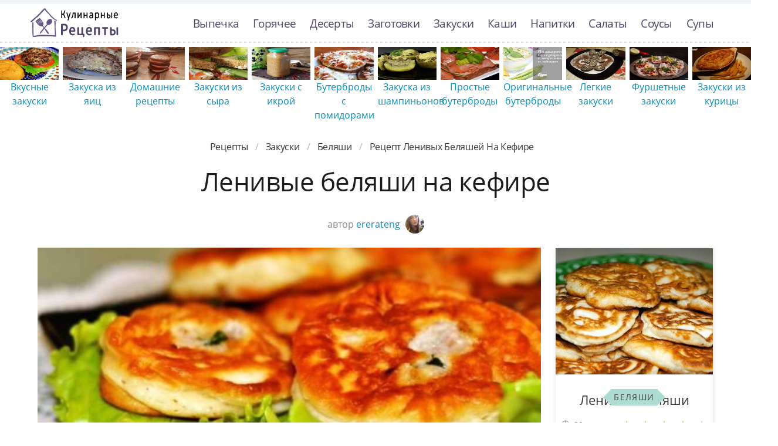

--- FILE ---
content_type: text/html; charset=UTF-8
request_url: https://culinier.ru/zakuski/belyashi/lenivye-belyashi-na-kefire
body_size: 12324
content:
<!DOCTYPE html><html lang="ru" class="has-navbar-fixed-top"><head> <meta charset="UTF-8"> <title>Простой Рецепт как Приготовить Ленивые беляши на кефире — Советы, Ингредиенты и Пошаговое Приготовление с Фото</title> <meta name="description" content="Пошаговая инструкция приготовления ленивые беляши на кефире — простой рецепт авторской кухни. Время приготовления блюда 60 мин. Получается, примерно, пять порций. Готовое блюдо содержит 161 ккал. Ингредиенты: Фарш мясной 200 г; Мука 300 г; Яйцо 1 шт.; Пучок зелени 0,5 шт.; Лук 0,5 шт.; Сахар 0,5 ч.л.; Сода 0,5 ч.л.; Кефир 2 стак.; Чеснок 2 Зубчика; Соль, перец По вкусу; Растительное масло По вкусу (для жарки)"> <meta http-equiv="X-UA-Compatible" content="IE=edge"> <meta name="viewport" content="width=device-width, initial-scale=1"> <link rel="icon" type="image/png" sizes="96x96" href="/favicon-96x96.png"> <link rel="apple-touch-icon" sizes="180x180" href="/apple-icon-180x180.png"> <link rel="icon" type="image/png" sizes="192x192" href="/android-icon-192x192.png"> <link rel="manifest" href="/manifest.json"> <meta name="msapplication-TileColor" content="#ffffff"> <meta name="msapplication-TileImage" content="/ms-icon-144x144.png"> <meta name="theme-color" content="#ffffff"> <meta property="og:title" content="Простой Рецепт как Приготовить Ленивые беляши на кефире — Советы, Ингредиенты и Пошаговое Приготовление с Фото"> <meta property="og:type" content="website"> <meta property="og:site_name" content="culinier.ru"> <meta property="og:url" content="https://culinier.ru/zakuski/belyashi/lenivye-belyashi-na-kefire"> <meta property="og:description" content="Пошаговая инструкция приготовления ленивые беляши на кефире — простой рецепт авторской кухни. Время приготовления блюда 60 мин. Получается, примерно, пять порций. Готовое блюдо содержит 161 ккал. Ингредиенты: Фарш мясной 200 г; Мука 300 г; Яйцо 1 шт.; Пучок зелени 0,5 шт.; Лук 0,5 шт.; Сахар 0,5 ч.л.; Сода 0,5 ч.л.; Кефир 2 стак.; Чеснок 2 Зубчика; Соль, перец По вкусу; Растительное масло По вкусу (для жарки)"> <meta property="og:image" content="https://culinier.ru/zakuski/belyashi/lenivye-belyashi-na-kefire/lenivye-belyashi-na-kefire-ready0-w1200h630.jpg"> <meta name="twitter:card" content="summary_large_image"> <meta name="twitter:url" content="https://culinier.ru/zakuski/belyashi/lenivye-belyashi-na-kefire"> <meta name="twitter:title" content="Простой Рецепт как Приготовить Ленивые беляши на кефире — Советы, Ингредиенты и Пошаговое Приготовление с Фото"> <meta name="twitter:description" content="Пошаговая инструкция приготовления ленивые беляши на кефире — простой рецепт авторской кухни. Время приготовления блюда 60 мин. Получается, примерно, пять порций. Готовое блюдо содержит 161 ккал. Ингредиенты: Фарш мясной 200 г; Мука 300 г; Яйцо 1 шт"> <meta name="twitter:image" content="https://culinier.ru/zakuski/belyashi/lenivye-belyashi-na-kefire/lenivye-belyashi-na-kefire-ready0-w1200h630.jpg"> <link rel="preload" href="/styles.css" as="style"> <link rel="dns-prefetch" href="//fonts.googleapis.com"> <link rel="dns-prefetch" href="//counter.yadro.ru"> <link rel="dns-prefetch" href="//cdn.jsdelivr.net"> <link rel="preload" href="https://cdn.jsdelivr.net/npm/swiper@11/swiper-bundle.min.js" as="script"> <link rel="dns-prefetch" href="//yastatic.net"> <link rel="dns-prefetch" href="https://cdn.kulnr.ru"> <link rel="preconnect" href="https://cdn.kulnr.ru"> <link rel="preload" href="https://cdn.kulnr.ru/script.js" as="script"><style>@font-face{font-family:'Open Sans';font-style:normal;font-weight:400;src:local('Open Sans Regular'),local('OpenSans-Regular'),url(https://fonts.gstatic.com/s/opensans/v15/mem8YaGs126MiZpBA-UFUZ0e.ttf) format('truetype')}@font-face{font-family:'Open Sans';font-style:normal;font-weight:700;src:local('Open Sans Bold'),local('OpenSans-Bold'),url(https://fonts.gstatic.com/s/opensans/v15/mem5YaGs126MiZpBA-UN7rgOVuhs.ttf) format('truetype');font-display:swap}.image.is-16by9 img,.image.is-2by1 img{bottom:0;left:0;position:absolute;right:0;top:0}body,figure,h1,html,li,p,ul{margin:0;padding:0}.image.is-16by9 img,.image.is-2by1 img{height:100%;width:100%}.image.is-2by1{padding-top:50%}@media screen and (max-width:1087px){.is-hidden-touch{display:none!important}}.column{display:block;flex-basis:0;flex-grow:1;flex-shrink:1;padding:.75rem}.columns:not(:last-child){margin-bottom:calc(1.5rem - .75rem)}.columns.is-multiline{flex-wrap:wrap}img.is-rounded{border-radius:290486px}.ava{margin-bottom:-10px;margin-left:5px}.column{position:relative}.by-user{text-align:center;font-size:1rem;line-height:1.45;color:#888}a.by-user-a{color:#008fb9}.mt-1{margin-top:1em}@font-face{font-family:'Open Sans';font-style:normal;font-weight:400;font-stretch:normal;src:url(https://fonts.gstatic.com/s/opensans/v40/memSYaGs126MiZpBA-UvWbX2vVnXBbObj2OVZyOOSr4dVJWUgsjZ0B4kaVc.ttf) format('truetype')}@font-face{font-family:'Open Sans';font-style:normal;font-weight:700;font-stretch:normal;src:url(https://fonts.gstatic.com/s/opensans/v40/memSYaGs126MiZpBA-UvWbX2vVnXBbObj2OVZyOOSr4dVJWUgsg-1x4kaVc.ttf) format('truetype')}@media screen and (max-width:768px){.section{padding:0 .75em}.is-2by1{padding-top:80%!important}.mt-1{margin-top:1.5em!important}.fixed-bottom-mobile{position:fixed;bottom:0;left:0;padding:20px 0 5px;z-index:30;width:100%;background-color:#f2f5f8;opacity:.9;background-image:-webkit-repeating-linear-gradient(left,#ddd 0,#ddd 50%,transparent 50%,transparent 100%);background-image:repeating-linear-gradient(to right,#ddd 0,#ddd 50%,transparent 50%,transparent 100%);background-position:left top;background-repeat:repeat-x;background-size:8px 2px}}.breadcrumb{-webkit-touch-callout:none}.breadcrumb:not(:last-child){margin-bottom:1.5rem}.image.is-16by9 img{bottom:0;left:0;position:absolute;right:0;top:0}body,figure,h1,html,li,ul{margin:0;padding:0}h1{font-size:100%;font-weight:400}ul{list-style:none}html{box-sizing:border-box}*,::after,::before{box-sizing:inherit}html{background-color:#fff;font-size:16px;-moz-osx-font-smoothing:grayscale;-webkit-font-smoothing:antialiased;min-width:300px;overflow-x:hidden;overflow-y:scroll;text-rendering:optimizeLegibility;-webkit-text-size-adjust:100%;-moz-text-size-adjust:100%;-ms-text-size-adjust:100%;text-size-adjust:100%}figure,section{display:block}body{font-family:BlinkMacSystemFont,-apple-system,"Open Sans",Arial,sans-serif}body{color:#1c1c1c;font-size:1rem;font-weight:400;line-height:1.5}a{color:#008fb9;text-decoration:none}img{height:auto;max-width:100%}span{font-style:inherit;font-weight:inherit}.container{margin:0 auto;position:relative}@media screen and (min-width:1088px){.container{max-width:960px;width:960px}}@media screen and (min-width:1280px){.container{max-width:1152px;width:1152px}}@media screen and (min-width:1472px){.container{max-width:1344px;width:1344px}}.image{display:block;position:relative}.image img{display:block;height:auto;width:100%}.image.is-16by9 img{height:100%;width:100%}.image.is-16by9{padding-top:56.25%}.breadcrumb{font-size:1rem;white-space:nowrap}.breadcrumb a{align-items:center;color:#3273dc;display:flex;justify-content:center;padding:0 .75em}.breadcrumb li{align-items:center;display:flex}.breadcrumb li:first-child a{padding-left:0}.breadcrumb li.is-active a{color:#363636}.breadcrumb li+li::before{color:#b5b5b5;content:"\0002f"}.breadcrumb ul{align-items:flex-start;display:flex;flex-wrap:wrap;justify-content:flex-start}.breadcrumb.is-centered ul{justify-content:center}.navbar{background-color:#fff;min-height:3.25rem;position:relative;z-index:30}.navbar>.container{align-items:stretch;display:flex;min-height:3.25rem;width:100%}.navbar.is-fixed-top{left:0;position:fixed;right:0;z-index:30}.navbar.is-fixed-top{top:0}html.has-navbar-fixed-top{padding-top:3.25rem}.navbar-brand{align-items:stretch;display:flex;flex-shrink:0;min-height:3.25rem}.navbar-burger{color:#4a4a4a;display:block;height:3.25rem;position:relative;width:3.25rem;margin-left:auto}.navbar-burger span{background-color:currentColor;display:block;height:1px;left:calc(50% - 8px);position:absolute;-webkit-transform-origin:center;transform-origin:center;width:16px}.navbar-burger span:nth-child(1){top:calc(50% - 6px)}.navbar-burger span:nth-child(2){top:calc(50% - 1px)}.navbar-burger span:nth-child(3){top:calc(50% + 4px)}.navbar-menu{display:none}.navbar-item{color:#4a4a4a;display:block;line-height:1.5;padding:.5rem .75rem;position:relative}.navbar-item{display:block;flex-grow:0;flex-shrink:0}@media screen and (max-width:1087px){.navbar>.container{display:block}.navbar-brand .navbar-item{align-items:center;display:flex}.navbar-menu{background-color:#fff;box-shadow:0 8px 16px rgba(10,10,10,.1);padding:.5rem 0}.navbar.is-fixed-top .navbar-menu{-webkit-overflow-scrolling:touch;max-height:calc(100vh - 3.25rem);overflow:auto}}@media screen and (min-width:1088px){.navbar,.navbar-end,.navbar-menu{align-items:stretch;display:flex}.navbar{min-height:3.25rem}.navbar-burger{display:none}.navbar-item{align-items:center;display:flex}.navbar-item{display:flex}.navbar-menu{flex-grow:1;flex-shrink:0}.navbar-end{justify-content:flex-end;margin-left:auto}.navbar>.container .navbar-brand{margin-left:-.75rem}.navbar>.container .navbar-menu{margin-right:-.75rem}}.columns{margin-left:-.75rem;margin-right:-.75rem;margin-top:-.75rem}.columns:last-child{margin-bottom:-.75rem}@media screen and (min-width:769px),print{.columns:not(.is-desktop){display:flex}}.section{padding:3rem 1.5rem}.rltv{position:relative}.has-navbar-fixed-top{padding-top:100px!important}.navbar{border-top:7px solid #f2f5f8;padding:7px 0}a.navbar-item{color:#504368;font-size:1.2em;letter-spacing:-.7px}.section{overflow:hidden;padding-top:0}.image{overflow:hidden}.bg-bottom{background-image:-webkit-repeating-linear-gradient(left,#ddd 0,#ddd 50%,transparent 50%,transparent 100%);background-image:repeating-linear-gradient(to right,#ddd 0,#ddd 50%,transparent 50%,transparent 100%);background-position:left bottom;background-repeat:repeat-x;background-size:8px 2px}.logo-top{width:150px;height:50px;background:url('https://culinier.ru/logo.png') no-repeat;text-indent:-9999px}.breadcrumb a{color:#333;letter-spacing:-.3px;text-transform:capitalize}.head-title{font-size:2.75rem;line-height:1.07;letter-spacing:-.5px}.ta-c{text-align:center}.mb-075{margin-bottom:.75em}@media screen and (max-width:768px){.section{padding:0 .75em}}.article_link:after{content:" ";position:absolute;top:0;left:0;bottom:0;right:0;background-color:rgba(0,0,0,0);z-index:2222}:root{--swiper-theme-color:#007aff}:host{position:relative;display:block;margin-left:auto;margin-right:auto;z-index:1}.swiper{margin-left:auto;margin-right:auto;position:relative;overflow:hidden;list-style:none;padding:0;z-index:1;display:block}.swiper-wrapper{position:relative;width:100%;height:100%;z-index:1;display:flex;box-sizing:content-box}.swiper-wrapper{transform:translate3d(0,0,0)}.swiper-slide{flex-shrink:0;width:100%;height:100%;position:relative;display:block}:root{--swiper-navigation-size:44px}.swiper{width:100%;height:100%;margin:-20px 0 30px}.swiper-slide{text-align:center;display:flex;justify-content:center;align-items:center}.swiper-slide .relative{width:100%}@media screen and (max-width:768px){.swiper-slide{font-size:.7em}.swiper{margin:-22px 0 10px}}</style> <link rel="canonical" href="https://culinier.ru/zakuski/belyashi/lenivye-belyashi-na-kefire"></head><body><nav class="navbar is-fixed-top bg-bottom" role="navigation" aria-label="main navigation"> <div class="container"> <div class="navbar-brand"> <a class="navbar-item logo-top" href="/" title="На Главную">Простые рецепты пошагово с фото</a> <a role="button" class="navbar-burger burger" aria-label="menu" aria-expanded="false" data-target="navbarBasicExample"> <span aria-hidden="true"></span> <span aria-hidden="true"></span> <span aria-hidden="true"></span> </a> </div> <div id="navbarBasicExample" class="navbar-menu"> <div class="navbar-end"> <a class="navbar-item" href="/vypechka" title="Перейти в Раздел «Выпечка»">Выпечка</a> <a class="navbar-item" href="/goryachee" title="Перейти в Раздел «Горячее»">Горячее</a> <a class="navbar-item" href="/deserty" title="Перейти в Раздел «Десерты»">Десерты</a> <a class="navbar-item" href="/zagotovki" title="Перейти в Раздел «Заготовки»">Заготовки</a> <a class="navbar-item" href="/zakuski" title="Перейти в Раздел «Закуски»">Закуски</a> <a class="navbar-item" href="/kashi" title="Перейти в Раздел «Каши»">Каши</a> <a class="navbar-item" href="/napitki" title="Перейти в Раздел «Напитки»">Напитки</a> <a class="navbar-item" href="/salaty" title="Перейти в Раздел «Салаты»">Салаты</a> <a class="navbar-item" href="/sousy" title="Перейти в Раздел «Соусы»">Соусы</a> <a class="navbar-item" href="/supy" title="Перейти в Раздел «Супы»">Супы</a> </div> </div> </div></nav><div class="header"></div> <div class="swiper mySwiper"> <div class="swiper-wrapper columns"> <div class="swiper-slide"> <div class="relative rltv"> <figure class="image is-16by9"> <img class="lozad" src="/zero.png" alt="Вкусные закуски" data-src="/zakuski/vkusnye-zakuski/vkusnye-zakuski-ready0-w316h253.jpg"> </figure> <a class="article_link" href="/zakuski/vkusnye-zakuski">Вкусные закуски</a> </div> </div> <div class="swiper-slide"> <div class="relative rltv"> <figure class="image is-16by9"> <img class="lozad" src="/zero.png" alt="Закуска из яиц" data-src="/zakuski/zakuska-iz-yaits/zakuska-iz-yaits-ready0-w316h253.jpg"> </figure> <a class="article_link" href="/zakuski/zakuska-iz-yaits">Закуска из яиц</a> </div> </div> <div class="swiper-slide"> <div class="relative rltv"> <figure class="image is-16by9"> <img class="lozad" src="/zero.png" alt="Домашние рецепты" data-src="/domashnie-retsepty/domashnie-retsepty-ready0-w316h253.jpg"> </figure> <a class="article_link" href="/domashnie-retsepty">Домашние рецепты</a> </div> </div> <div class="swiper-slide"> <div class="relative rltv"> <figure class="image is-16by9"> <img class="lozad" src="/zero.png" alt="Закуски из сыра" data-src="/zakuski/zakuski-iz-syra/zakuski-iz-syra-ready0-w316h253.jpg"> </figure> <a class="article_link" href="/zakuski/zakuski-iz-syra">Закуски из сыра</a> </div> </div> <div class="swiper-slide"> <div class="relative rltv"> <figure class="image is-16by9"> <img class="lozad" src="/zero.png" alt="Закуски с икрой" data-src="/zakuski/brusketta/zakuski-s-ikroi/zakuski-s-ikroi-ready0-w316h253.jpg"> </figure> <a class="article_link" href="/zakuski/brusketta/zakuski-s-ikroi">Закуски с икрой</a> </div> </div> <div class="swiper-slide"> <div class="relative rltv"> <figure class="image is-16by9"> <img class="lozad" src="/zero.png" alt="Бутерброды с помидорами" data-src="/zakuski/buterbrody/buterbrody-s-pomidorami/buterbrody-s-pomidorami-ready0-w316h253.jpg"> </figure> <a class="article_link" href="/zakuski/buterbrody/buterbrody-s-pomidorami">Бутерброды с помидорами</a> </div> </div> <div class="swiper-slide"> <div class="relative rltv"> <figure class="image is-16by9"> <img class="lozad" src="/zero.png" alt="Закуска из шампиньонов" data-src="/zakuski/zakuska-iz-shampinyonov/zakuska-iz-shampinyonov-ready0-w316h253.jpg"> </figure> <a class="article_link" href="/zakuski/zakuska-iz-shampinyonov">Закуска из шампиньонов</a> </div> </div> <div class="swiper-slide"> <div class="relative rltv"> <figure class="image is-16by9"> <img class="lozad" src="/zero.png" alt="Простые бутерброды" data-src="/zakuski/buterbrody/prostye-buterbrody/prostye-buterbrody-ready0-w316h253.jpg"> </figure> <a class="article_link" href="/zakuski/buterbrody/prostye-buterbrody">Простые бутерброды</a> </div> </div> <div class="swiper-slide"> <div class="relative rltv"> <figure class="image is-16by9"> <img class="lozad" src="/zero.png" alt="Оригинальные бутерброды" data-src="/zakuski/buterbrody/originalnye-buterbrody/originalnye-buterbrody-ready0-w316h253.jpg"> </figure> <a class="article_link" href="/zakuski/buterbrody/originalnye-buterbrody">Оригинальные бутерброды</a> </div> </div> <div class="swiper-slide"> <div class="relative rltv"> <figure class="image is-16by9"> <img class="lozad" src="/zero.png" alt="Легкие закуски" data-src="/zakuski/legkie-zakuski/legkie-zakuski-ready0-w316h253.jpg"> </figure> <a class="article_link" href="/zakuski/legkie-zakuski">Легкие закуски</a> </div> </div> <div class="swiper-slide"> <div class="relative rltv"> <figure class="image is-16by9"> <img class="lozad" src="/zero.png" alt="Фуршетные закуски" data-src="/zakuski/furshetnye-zakuski/furshetnye-zakuski-ready0-w316h253.jpg"> </figure> <a class="article_link" href="/zakuski/furshetnye-zakuski">Фуршетные закуски</a> </div> </div> <div class="swiper-slide"> <div class="relative rltv"> <figure class="image is-16by9"> <img class="lozad" src="/zero.png" alt="Закуски из курицы" data-src="/zakuski/zakuski-iz-kuritsy/zakuski-iz-kuritsy-ready0-w316h253.jpg"> </figure> <a class="article_link" href="/zakuski/zakuski-iz-kuritsy">Закуски из курицы</a> </div> </div> <div class="swiper-slide"> <div class="relative rltv"> <figure class="image is-16by9"> <img class="lozad" src="/zero.png" alt="Закуски на день рождения" data-src="/zakuski/zakuski-na-den-rozhdeniya/zakuski-na-den-rozhdeniya-ready0-w316h253.jpg"> </figure> <a class="article_link" href="/zakuski/zakuski-na-den-rozhdeniya">Закуски на день рождения</a> </div> </div> <div class="swiper-slide"> <div class="relative rltv"> <figure class="image is-16by9"> <img class="lozad" src="/zero.png" alt="Закуска из огурцов" data-src="/zakuski/zakuska-iz-ogurtsov/zakuska-iz-ogurtsov-ready0-w316h253.jpg"> </figure> <a class="article_link" href="/zakuski/zakuska-iz-ogurtsov">Закуска из огурцов</a> </div> </div> <div class="swiper-slide"> <div class="relative rltv"> <figure class="image is-16by9"> <img class="lozad" src="/zero.png" alt="Закуски на шпажках" data-src="/zakuski/kanape/zakuski-na-shpazhkakh/zakuski-na-shpazhkakh-ready0-w316h253.jpg"> </figure> <a class="article_link" href="/zakuski/kanape/zakuski-na-shpazhkakh">Закуски на шпажках</a> </div> </div> <div class="swiper-slide"> <div class="relative rltv"> <figure class="image is-16by9"> <img class="lozad" src="/zero.png" alt="Закуски с грибами" data-src="/zakuski/zakuski-s-gribami/zakuski-s-gribami-ready0-w316h253.jpg"> </figure> <a class="article_link" href="/zakuski/zakuski-s-gribami">Закуски с грибами</a> </div> </div> <div class="swiper-slide"> <div class="relative rltv"> <figure class="image is-16by9"> <img class="lozad" src="/zero.png" alt="Яичница глазунья" data-src="/zakuski/yaichnitsa/yaichnitsa-glazunya/yaichnitsa-glazunya-ready0-w316h253.jpg"> </figure> <a class="article_link" href="/zakuski/yaichnitsa/yaichnitsa-glazunya">Яичница глазунья</a> </div> </div> <div class="swiper-slide"> <div class="relative rltv"> <figure class="image is-16by9"> <img class="lozad" src="/zero.png" alt="Пышный омлет" data-src="/zakuski/omlet/pyshny-omlet/pyshny-omlet-ready0-w316h253.jpg"> </figure> <a class="article_link" href="/zakuski/omlet/pyshny-omlet">Пышный омлет</a> </div> </div> <div class="swiper-slide"> <div class="relative rltv"> <figure class="image is-16by9"> <img class="lozad" src="/zero.png" alt="Рецепты для хлебопечки" data-src="/retsepty-dlya-khlebopechki/retsepty-dlya-khlebopechki-ready0-w316h253.jpg"> </figure> <a class="article_link" href="/retsepty-dlya-khlebopechki">Рецепты для хлебопечки</a> </div> </div> <div class="swiper-slide"> <div class="relative rltv"> <figure class="image is-16by9"> <img class="lozad" src="/zero.png" alt="Рецепты в микроволновке" data-src="/retsepty-v-mikrovolnovke/retsepty-v-mikrovolnovke-ready0-w316h253.jpg"> </figure> <a class="article_link" href="/retsepty-v-mikrovolnovke">Рецепты в микроволновке</a> </div> </div> <div class="swiper-slide"> <div class="relative rltv"> <figure class="image is-16by9"> <img class="lozad" src="/zero.png" alt="Колбаса" data-src="/zakuski/kolbasa/kolbasa-ready0-w316h253.jpg"> </figure> <a class="article_link" href="/zakuski/kolbasa">Колбаса</a> </div> </div> <div class="swiper-slide"> <div class="relative rltv"> <figure class="image is-16by9"> <img class="lozad" src="/zero.png" alt="Закуска из селедки" data-src="/zakuski/zakuska-iz-seledki/zakuska-iz-seledki-ready0-w316h253.jpg"> </figure> <a class="article_link" href="/zakuski/zakuska-iz-seledki">Закуска из селедки</a> </div> </div> <div class="swiper-slide"> <div class="relative rltv"> <figure class="image is-16by9"> <img class="lozad" src="/zero.png" alt="Закуска из моркови" data-src="/zakuski/burgery/zakuska-iz-morkovi/zakuska-iz-morkovi-ready0-w316h253.jpg"> </figure> <a class="article_link" href="/zakuski/burgery/zakuska-iz-morkovi">Закуска из моркови</a> </div> </div> <div class="swiper-slide"> <div class="relative rltv"> <figure class="image is-16by9"> <img class="lozad" src="/zero.png" alt="Омлет в мультиварке" data-src="/zakuski/omlet/omlet-v-multivarke/omlet-v-multivarke-ready0-w316h253.jpg"> </figure> <a class="article_link" href="/zakuski/omlet/omlet-v-multivarke">Омлет в мультиварке</a> </div> </div> <div class="swiper-slide"> <div class="relative rltv"> <figure class="image is-16by9"> <img class="lozad" src="/zero.png" alt="Фаршированные закуски" data-src="/zakuski/farshirovannye-zakuski/farshirovannye-zakuski-ready0-w316h253.jpg"> </figure> <a class="article_link" href="/zakuski/farshirovannye-zakuski">Фаршированные закуски</a> </div> </div> <div class="swiper-slide"> <div class="relative rltv"> <figure class="image is-16by9"> <img class="lozad" src="/zero.png" alt="Диетические рецепты" data-src="/dieticheskie-retsepty/dieticheskie-retsepty-ready0-w316h253.jpg"> </figure> <a class="article_link" href="/dieticheskie-retsepty">Диетические рецепты</a> </div> </div> <div class="swiper-slide"> <div class="relative rltv"> <figure class="image is-16by9"> <img class="lozad" src="/zero.png" alt="Закуски из рыбы" data-src="/zakuski/zakuski-iz-ryby/zakuski-iz-ryby-ready0-w316h253.jpg"> </figure> <a class="article_link" href="/zakuski/zakuski-iz-ryby">Закуски из рыбы</a> </div> </div> <div class="swiper-slide"> <div class="relative rltv"> <figure class="image is-16by9"> <img class="lozad" src="/zero.png" alt="Закуска из капусты" data-src="/zakuski/zakuska-iz-kapusty/zakuska-iz-kapusty-ready0-w316h253.jpg"> </figure> <a class="article_link" href="/zakuski/zakuska-iz-kapusty">Закуска из капусты</a> </div> </div> <div class="swiper-slide"> <div class="relative rltv"> <figure class="image is-16by9"> <img class="lozad" src="/zero.png" alt="Холодные закуски" data-src="/zakuski/kholodnye-zakuski/kholodnye-zakuski-ready0-w316h253.jpg"> </figure> <a class="article_link" href="/zakuski/kholodnye-zakuski">Холодные закуски</a> </div> </div> <div class="swiper-slide"> <div class="relative rltv"> <figure class="image is-16by9"> <img class="lozad" src="/zero.png" alt="Праздничные рецепты" data-src="/prazdnichnye-retsepty/prazdnichnye-retsepty-ready0-w316h253.jpg"> </figure> <a class="article_link" href="/prazdnichnye-retsepty">Праздничные рецепты</a> </div> </div> <div class="swiper-slide"> <div class="relative rltv"> <figure class="image is-16by9"> <img class="lozad" src="/zero.png" alt="Закуска из кабачков" data-src="/zakuski/zakuska-iz-kabachkov/zakuska-iz-kabachkov-ready0-w316h253.jpg"> </figure> <a class="article_link" href="/zakuski/zakuska-iz-kabachkov">Закуска из кабачков</a> </div> </div> <div class="swiper-slide"> <div class="relative rltv"> <figure class="image is-16by9"> <img class="lozad" src="/zero.png" alt="Рецепты в мультиварке" data-src="/retsepty-v-multivarke/retsepty-v-multivarke-ready0-w316h253.jpg"> </figure> <a class="article_link" href="/retsepty-v-multivarke">Рецепты в мультиварке</a> </div> </div> <div class="swiper-slide"> <div class="relative rltv"> <figure class="image is-16by9"> <img class="lozad" src="/zero.png" alt="Рецепты на ужин" data-src="/retsepty-na-uzhin/retsepty-na-uzhin-ready0-w316h253.jpg"> </figure> <a class="article_link" href="/retsepty-na-uzhin">Рецепты на ужин</a> </div> </div> <div class="swiper-slide"> <div class="relative rltv"> <figure class="image is-16by9"> <img class="lozad" src="/zero.png" alt="Закуска из творога" data-src="/zakuski/zakuska-iz-tvoroga/zakuska-iz-tvoroga-ready0-w316h253.jpg"> </figure> <a class="article_link" href="/zakuski/zakuska-iz-tvoroga">Закуска из творога</a> </div> </div> <div class="swiper-slide"> <div class="relative rltv"> <figure class="image is-16by9"> <img class="lozad" src="/zero.png" alt="Домашние закуски" data-src="/zakuski/domashnie-zakuski/domashnie-zakuski-ready0-w316h253.jpg"> </figure> <a class="article_link" href="/zakuski/domashnie-zakuski">Домашние закуски</a> </div> </div> <div class="swiper-slide"> <div class="relative rltv"> <figure class="image is-16by9"> <img class="lozad" src="/zero.png" alt="Закуски из овощей" data-src="/zakuski/zakuski-iz-ovoschei/zakuski-iz-ovoschei-ready0-w316h253.jpg"> </figure> <a class="article_link" href="/zakuski/zakuski-iz-ovoschei">Закуски из овощей</a> </div> </div> <div class="swiper-slide"> <div class="relative rltv"> <figure class="image is-16by9"> <img class="lozad" src="/zero.png" alt="Закуска из сала" data-src="/zakuski/zakuska-iz-sala/zakuska-iz-sala-ready0-w316h253.jpg"> </figure> <a class="article_link" href="/zakuski/zakuska-iz-sala">Закуска из сала</a> </div> </div> <div class="swiper-slide"> <div class="relative rltv"> <figure class="image is-16by9"> <img class="lozad" src="/zero.png" alt="Постные закуски" data-src="/zakuski/pashtety/postnye-zakuski/postnye-zakuski-ready0-w316h253.jpg"> </figure> <a class="article_link" href="/zakuski/pashtety/postnye-zakuski">Постные закуски</a> </div> </div> <div class="swiper-slide"> <div class="relative rltv"> <figure class="image is-16by9"> <img class="lozad" src="/zero.png" alt="Закуска из перца" data-src="/zakuski/zakuska-iz-pertsa/zakuska-iz-pertsa-ready0-w316h253.jpg"> </figure> <a class="article_link" href="/zakuski/zakuska-iz-pertsa">Закуска из перца</a> </div> </div> <div class="swiper-slide"> <div class="relative rltv"> <figure class="image is-16by9"> <img class="lozad" src="/zero.png" alt="Рецепты на скорую руку" data-src="/retsepty-na-skoruyu-ruku/retsepty-na-skoruyu-ruku-ready0-w316h253.jpg"> </figure> <a class="article_link" href="/retsepty-na-skoruyu-ruku">Рецепты на скорую руку</a> </div> </div> <div class="swiper-slide"> <div class="relative rltv"> <figure class="image is-16by9"> <img class="lozad" src="/zero.png" alt="Маринованные закуски" data-src="/zakuski/marinovannye-zakuski/marinovannye-zakuski-ready0-w316h253.jpg"> </figure> <a class="article_link" href="/zakuski/marinovannye-zakuski">Маринованные закуски</a> </div> </div> <div class="swiper-slide"> <div class="relative rltv"> <figure class="image is-16by9"> <img class="lozad" src="/zero.png" alt="Простые рецепты" data-src="/prostye-retsepty/prostye-retsepty-ready0-w316h253.jpg"> </figure> <a class="article_link" href="/prostye-retsepty">Простые рецепты</a> </div> </div> <div class="swiper-slide"> <div class="relative rltv"> <figure class="image is-16by9"> <img class="lozad" src="/zero.png" alt="Закуски на праздничный стол" data-src="/zakuski/zakuski-na-prazdnichny-stol/zakuski-na-prazdnichny-stol-ready0-w316h253.jpg"> </figure> <a class="article_link" href="/zakuski/zakuski-na-prazdnichny-stol">Закуски на праздничный стол</a> </div> </div> <div class="swiper-slide"> <div class="relative rltv"> <figure class="image is-16by9"> <img class="lozad" src="/zero.png" alt="Рецепты на день рождения" data-src="/retsepty-na-den-rozhdeniya/retsepty-na-den-rozhdeniya-ready0-w316h253.jpg"> </figure> <a class="article_link" href="/retsepty-na-den-rozhdeniya">Рецепты на день рождения</a> </div> </div> <div class="swiper-slide"> <div class="relative rltv"> <figure class="image is-16by9"> <img class="lozad" src="/zero.png" alt="Классические рецепты" data-src="/klassicheskie-retsepty/klassicheskie-retsepty-ready0-w316h253.jpg"> </figure> <a class="article_link" href="/klassicheskie-retsepty">Классические рецепты</a> </div> </div> <div class="swiper-slide"> <div class="relative rltv"> <figure class="image is-16by9"> <img class="lozad" src="/zero.png" alt="Рецепты в духовке" data-src="/retsepty-v-dukhovke/retsepty-v-dukhovke-ready0-w316h253.jpg"> </figure> <a class="article_link" href="/retsepty-v-dukhovke">Рецепты в духовке</a> </div> </div> <div class="swiper-slide"> <div class="relative rltv"> <figure class="image is-16by9"> <img class="lozad" src="/zero.png" alt="Рецепты на сковороде" data-src="/retsepty-na-skovorode/retsepty-na-skovorode-ready0-w316h253.jpg"> </figure> <a class="article_link" href="/retsepty-na-skovorode">Рецепты на сковороде</a> </div> </div> <div class="swiper-slide"> <div class="relative rltv"> <figure class="image is-16by9"> <img class="lozad" src="/zero.png" alt="Закуски из лаваша" data-src="/zakuski/pashtety/zakuski-iz-lavasha/zakuski-iz-lavasha-ready0-w316h253.jpg"> </figure> <a class="article_link" href="/zakuski/pashtety/zakuski-iz-lavasha">Закуски из лаваша</a> </div> </div> <div class="swiper-slide"> <div class="relative rltv"> <figure class="image is-16by9"> <img class="lozad" src="/zero.png" alt="Закуска из лука" data-src="/zakuski/zakuska-iz-luka/zakuska-iz-luka-ready0-w316h253.jpg"> </figure> <a class="article_link" href="/zakuski/zakuska-iz-luka">Закуска из лука</a> </div> </div> <div class="swiper-slide"> <div class="relative rltv"> <figure class="image is-16by9"> <img class="lozad" src="/zero.png" alt="Новогодние закуски" data-src="/zakuski/novogodnie-zakuski/novogodnie-zakuski-ready0-w316h253.jpg"> </figure> <a class="article_link" href="/zakuski/novogodnie-zakuski">Новогодние закуски</a> </div> </div> <div class="swiper-slide"> <div class="relative rltv"> <figure class="image is-16by9"> <img class="lozad" src="/zero.png" alt="Закуска из помидор" data-src="/zakuski/zakuska-iz-pomidor/zakuska-iz-pomidor-ready0-w316h253.jpg"> </figure> <a class="article_link" href="/zakuski/zakuska-iz-pomidor">Закуска из помидор</a> </div> </div> <div class="swiper-slide"> <div class="relative rltv"> <figure class="image is-16by9"> <img class="lozad" src="/zero.png" alt="Красивые рецепты" data-src="/krasivye-retsepty/krasivye-retsepty-ready0-w316h253.jpg"> </figure> <a class="article_link" href="/krasivye-retsepty">Красивые рецепты</a> </div> </div> <div class="swiper-slide"> <div class="relative rltv"> <figure class="image is-16by9"> <img class="lozad" src="/zero.png" alt="Простые закуски" data-src="/zakuski/prostye-zakuski/prostye-zakuski-ready0-w316h253.jpg"> </figure> <a class="article_link" href="/zakuski/prostye-zakuski">Простые закуски</a> </div> </div> <div class="swiper-slide"> <div class="relative rltv"> <figure class="image is-16by9"> <img class="lozad" src="/zero.png" alt="Вкусный омлет" data-src="/zakuski/omlet/vkusny-omlet/vkusny-omlet-ready0-w316h253.jpg"> </figure> <a class="article_link" href="/zakuski/omlet/vkusny-omlet">Вкусный омлет</a> </div> </div> <div class="swiper-slide"> <div class="relative rltv"> <figure class="image is-16by9"> <img class="lozad" src="/zero.png" alt="Вкусные рецепты" data-src="/vkusnye-retsepty/vkusnye-retsepty-ready0-w316h253.jpg"> </figure> <a class="article_link" href="/vkusnye-retsepty">Вкусные рецепты</a> </div> </div> <div class="swiper-slide"> <div class="relative rltv"> <figure class="image is-16by9"> <img class="lozad" src="/zero.png" alt="Закуски из баклажанов" data-src="/zakuski/zakuski-iz-baklazhanov/zakuski-iz-baklazhanov-ready0-w316h253.jpg"> </figure> <a class="article_link" href="/zakuski/zakuski-iz-baklazhanov">Закуски из баклажанов</a> </div> </div> <div class="swiper-slide"> <div class="relative rltv"> <figure class="image is-16by9"> <img class="lozad" src="/zero.png" alt="Быстрые закуски" data-src="/zakuski/bystrye-zakuski/bystrye-zakuski-ready0-w316h253.jpg"> </figure> <a class="article_link" href="/zakuski/bystrye-zakuski">Быстрые закуски</a> </div> </div> <div class="swiper-slide"> <div class="relative rltv"> <figure class="image is-16by9"> <img class="lozad" src="/zero.png" alt="Закуски с креветками" data-src="/zakuski/zakuski-s-krevetkami/zakuski-s-krevetkami-ready0-w316h253.jpg"> </figure> <a class="article_link" href="/zakuski/zakuski-s-krevetkami">Закуски с креветками</a> </div> </div> <div class="swiper-slide"> <div class="relative rltv"> <figure class="image is-16by9"> <img class="lozad" src="/zero.png" alt="Горячие закуски" data-src="/zakuski/goryachie-zakuski/goryachie-zakuski-ready0-w316h253.jpg"> </figure> <a class="article_link" href="/zakuski/goryachie-zakuski">Горячие закуски</a> </div> </div> <div class="swiper-slide"> <div class="relative rltv"> <figure class="image is-16by9"> <img class="lozad" src="/zero.png" alt="Закуски в тарталетках" data-src="/zakuski/zhyulyeny/zakuski-v-tartaletkakh/zakuski-v-tartaletkakh-ready0-w316h253.jpg"> </figure> <a class="article_link" href="/zakuski/zhyulyeny/zakuski-v-tartaletkakh">Закуски в тарталетках</a> </div> </div> <div class="swiper-slide"> <div class="relative rltv"> <figure class="image is-16by9"> <img class="lozad" src="/zero.png" alt="Легкие рецепты" data-src="/legkie-retsepty/legkie-retsepty-ready0-w316h253.jpg"> </figure> <a class="article_link" href="/legkie-retsepty">Легкие рецепты</a> </div> </div> <div class="swiper-slide"> <div class="relative rltv"> <figure class="image is-16by9"> <img class="lozad" src="/zero.png" alt="Бутерброды с икрой" data-src="/zakuski/buterbrody/buterbrody-s-ikroi/buterbrody-s-ikroi-ready0-w316h253.jpg"> </figure> <a class="article_link" href="/zakuski/buterbrody/buterbrody-s-ikroi">Бутерброды с икрой</a> </div> </div> <div class="swiper-slide"> <div class="relative rltv"> <figure class="image is-16by9"> <img class="lozad" src="/zero.png" alt="Бутерброды на скорую руку" data-src="/zakuski/buterbrody/buterbrody-na-skoruyu-ruku/buterbrody-na-skoruyu-ruku-ready0-w316h253.jpg"> </figure> <a class="article_link" href="/zakuski/buterbrody/buterbrody-na-skoruyu-ruku">Бутерброды на скорую руку</a> </div> </div> <div class="swiper-slide"> <div class="relative rltv"> <figure class="image is-16by9"> <img class="lozad" src="/zero.png" alt="Закуска из авокадо" data-src="/zakuski/zakuska-iz-avokado/zakuska-iz-avokado-ready0-w316h253.jpg"> </figure> <a class="article_link" href="/zakuski/zakuska-iz-avokado">Закуска из авокадо</a> </div> </div> <div class="swiper-slide"> <div class="relative rltv"> <figure class="image is-16by9"> <img class="lozad" src="/zero.png" alt="Рецепты на новый год" data-src="/retsepty-na-novy-god/retsepty-na-novy-god-ready0-w316h253.jpg"> </figure> <a class="article_link" href="/retsepty-na-novy-god">Рецепты на новый год</a> </div> </div> <div class="swiper-slide"> <div class="relative rltv"> <figure class="image is-16by9"> <img class="lozad" src="/zero.png" alt="Закуска из сосисок" data-src="/zakuski/zakuska-iz-sosisok/zakuska-iz-sosisok-ready0-w316h253.jpg"> </figure> <a class="article_link" href="/zakuski/zakuska-iz-sosisok">Закуска из сосисок</a> </div> </div> <div class="swiper-slide"> <div class="relative rltv"> <figure class="image is-16by9"> <img class="lozad" src="/zero.png" alt="Рецепты на зиму" data-src="/retsepty-na-zimu/retsepty-na-zimu-ready0-w316h253.jpg"> </figure> <a class="article_link" href="/retsepty-na-zimu">Рецепты на зиму</a> </div> </div> <div class="swiper-slide"> <div class="relative rltv"> <figure class="image is-16by9"> <img class="lozad" src="/zero.png" alt="Бутерброды с сыром" data-src="/zakuski/buterbrody/buterbrody-s-syrom/buterbrody-s-syrom-ready0-w316h253.jpg"> </figure> <a class="article_link" href="/zakuski/buterbrody/buterbrody-s-syrom">Бутерброды с сыром</a> </div> </div> <div class="swiper-slide"> <div class="relative rltv"> <figure class="image is-16by9"> <img class="lozad" src="/zero.png" alt="Закуски с чесноком" data-src="/zakuski/zakuski-s-chesnokom/zakuski-s-chesnokom-ready0-w316h253.jpg"> </figure> <a class="article_link" href="/zakuski/zakuski-s-chesnokom">Закуски с чесноком</a> </div> </div> <div class="swiper-slide"> <div class="relative rltv"> <figure class="image is-16by9"> <img class="lozad" src="/zero.png" alt="Вкусные бутерброды" data-src="/zakuski/buterbrody/vkusnye-buterbrody/vkusnye-buterbrody-ready0-w316h253.jpg"> </figure> <a class="article_link" href="/zakuski/buterbrody/vkusnye-buterbrody">Вкусные бутерброды</a> </div> </div> <div class="swiper-slide"> <div class="relative rltv"> <figure class="image is-16by9"> <img class="lozad" src="/zero.png" alt="Закуска из языка" data-src="/zakuski/zakuska-iz-yazyka/zakuska-iz-yazyka-ready0-w316h253.jpg"> </figure> <a class="article_link" href="/zakuski/zakuska-iz-yazyka">Закуска из языка</a> </div> </div> <div class="swiper-slide"> <div class="relative rltv"> <figure class="image is-16by9"> <img class="lozad" src="/zero.png" alt="Оригинальные закуски" data-src="/zakuski/originalnye-zakuski/originalnye-zakuski-ready0-w316h253.jpg"> </figure> <a class="article_link" href="/zakuski/originalnye-zakuski">Оригинальные закуски</a> </div> </div> <div class="swiper-slide"> <div class="relative rltv"> <figure class="image is-16by9"> <img class="lozad" src="/zero.png" alt="Омлет с молоком" data-src="/zakuski/omlet/omlet-s-molokom/omlet-s-molokom-ready0-w316h253.jpg"> </figure> <a class="article_link" href="/zakuski/omlet/omlet-s-molokom">Омлет с молоком</a> </div> </div> <div class="swiper-slide"> <div class="relative rltv"> <figure class="image is-16by9"> <img class="lozad" src="/zero.png" alt="Бутерброды с колбасой" data-src="/zakuski/buterbrody/buterbrody-s-kolbasoi/buterbrody-s-kolbasoi-ready0-w316h253.jpg"> </figure> <a class="article_link" href="/zakuski/buterbrody/buterbrody-s-kolbasoi">Бутерброды с колбасой</a> </div> </div> </div> </div><section class="section"> <div class="container"> <nav class="breadcrumb is-centered" aria-label="breadcrumbs"> <ul itemscope itemtype="http://schema.org/BreadcrumbList"> <li itemprop="itemListElement" itemscope itemtype="http://schema.org/ListItem"> <a href="/" title="Перейти на Главную" itemprop="item"> <span itemprop="name">Рецепты</span> </a> <meta itemprop="position" content="1"> </li> <li itemprop="itemListElement" itemscope itemtype="http://schema.org/ListItem"> <a href="/zakuski" itemprop="item" title="Закуски"> <span itemprop="name">Закуски</span> </a> <meta itemprop="position" content="2"> </li> <li itemprop="itemListElement" itemscope itemtype="http://schema.org/ListItem"> <a href="/zakuski/belyashi" itemprop="item" title="Беляши"> <span itemprop="name">Беляши</span> </a> <meta itemprop="position" content="3"> </li> <li class="is-active" itemprop="itemListElement" itemscope itemtype="http://schema.org/ListItem"> <a href="#" aria-current="page" itemprop="item"> <span itemprop="name">Рецепт ленивых беляшей на кефире</span> </a> <meta itemprop="position" content="4"> </li> </ul> </nav> <h1 class="head-title ta-c mb-075"> Ленивые беляши на кефире </h1> <p class="by-user"> автор <a class="by-user-a" href="/user/ererateng" title="Все рецепты пользователя «ererateng»"> ererateng <img class="lozad is-rounded ava" src="/zero.png" data-src="/user/ererateng/ererateng-w32h32.jpg" alt="ererateng"> </a> </p> <div class="columns is-multiline mt-1"> <div class="column"> <figure class="image is-2by1"> <img class="lozad" src="/zero.png" data-src="/zakuski/belyashi/lenivye-belyashi-na-kefire/lenivye-belyashi-na-kefire-ready0-w1002h501.jpg" alt="Рецепт ленивых беляшей на кефире"> </figure> <p class="sub-img">На фото готовое блюдо ленивых беляшей на кефире</p> <div class="columns is-multiline mt-1"> <div class="column is-8"> <div class="decision"> <div class="columns is-multiline"> <ul class="column is-6"> <li> <span class="text-label">Общее время: </span> <span class="text-data"> 60 мин</span> </li> <li> <span class="text-label">Рецепт на </span> <span class="text-data"> 5 порций</span> </li> </ul> <ol class="column is-6"> <li> <div class="rated-m my-inline" title="Рейтинг рецепта 3.7 из 5"> <label style="width:74%"></label> </div> </li> <li> <a class="comments" href="#comments"> 9 отзывов </a> </li> </ol> </div> </div> </div> <div class="column"> <div class="nutrition"> <p> <span class="text-label">Калорий: </span> <span class="text-data"> 161 ккал</span> </p> <p> <span class="text-label">Кухня: </span> <span class="text-data"> Авторская</span> </p> <p> <span class="text-label">Сложность: </span> <span class="text-data"> Простой рецепт</span> </p> </div> </div> </div> <div class="columns is-multiline bg-bottom mt-1"> <div class="column is-2"><div class="ya-share2 ta-c fixed-bottom-mobile" data-services="collections,vkontakte,facebook,odnoklassniki,moimir,twitter"></div></div> <div class="column"> <div class="content"> <div id="kumo-woracujowudavawuvodi"> <script> !(function(w,m){(w[m]||(w[m]=[]))&&w[m].push( {id:'kumo-woracujowudavawuvodi',block:'127797', site_id:'23446'} );})(window, 'mtzBlocks'); </script> </div> <p> О ленивых голубцах знают все, а приходилось ли вам слышать о ленивых беляшах? Если нет - обязательно приготовьте и попробуйте. Очень вкусное и сытное блюдо. Рекомендую попробовать приготовить <a href="">рецепт </a>, расскажите, что получилось.</p> </div> <h2 class="head-subtitle">Ингредиенты:</h2> <div class="bg-subtitle w-7"> <ul class="ingredients"> <li>Фарш мясной — 200 г</li> <li>Мука — 300 г</li> <li>Яйцо — 1 шт.</li> <li>Пучок зелени — 0,5 шт.</li> <li>Лук — 0,5 шт.</li> <li>Сахар — 0,5 ч.л.</li> <li>Сода — 0,5 ч.л.</li> <li>Кефир — 2 стак.</li> <li>Чеснок — 2 Зубчика</li> <li>Соль, перец — По вкусу</li> <li>Растительное масло — По вкусу (для жарки)</li> </ul> <p class="title is-5 mt-1">Повод приготовления:</p> <p class="subtitle is-6">На обед, На ужин</p> </div> <h2 class="head-subtitle mt-1">Как приготовить пошагово</h2> <div class="bg-subtitle bg-top content"> <ol class="steps"> <li> <p id="step1">Добавьте в фарш соль, перец, измельченную зелень, лук и чеснок. Хорошо перемешайте. Смешайте соль, сахар и яйцо, добавьте кефир с содой и постепенно добавьте муку. Замесите тесто.</p> </li> <li> <p id="step2">Подготовьте небольшие лепешки из фарша.</p> <div class="image is-16by9"> <img class="lozad" src="/zero.png" data-src="/zakuski/belyashi/lenivye-belyashi-na-kefire/lenivye-belyashi-na-kefire-steps1-w596h335.jpg" alt="ленивые беляши на кефире"> </div> </li> <li> <p id="step3">Разогрейте на сковороде масло. Выкладывайте порции теста как на оладьи с помощью ложки. На каждую такую оладью сразу кладите лепешку из фарша.</p> <div class="image is-16by9"> <img class="lozad" src="/zero.png" data-src="/zakuski/belyashi/lenivye-belyashi-na-kefire/lenivye-belyashi-na-kefire-steps2-w596h335.jpg" alt="ленивые беляши на кефире"> </div> </li> <li> <p id="step4">И быстро заливайте сверху тестом так, чтобы мясо немного проглядывало в центре беляша. Хорошо обжарьте с двух сторон. Затем выложите на бумажное полотенце, дайте стечь лишнему маслу. Можно сразу подавать на стол.</p> <div class="image is-16by9"> <img class="lozad" src="/zero.png" data-src="/zakuski/belyashi/lenivye-belyashi-na-kefire/lenivye-belyashi-na-kefire-steps3-w596h335.jpg" alt="ленивые беляши на кефире"> </div> </li> </ol> <div class="note"> <h3>На заметку:</h3> <ul> <li><p>Сегодня я расскажу, как приготовить ленивые беляши на кефир. Это необычное, вкусное и сытное блюдо. Может быть как сытным завтраком, так и плотным перекусом.</p></li> <li><p>Готовьте в удовольствие! Буду пробовать приготовить <a href=""></a>. Кто со мной ? Всегда было интересно приготовить что-то новое и оригинальное.</p></li> </ul> </div> <div id="virojejuxi-wevawutekewiha"> <script> !(function(w,m){(w[m]||(w[m]=[]))&&w[m].push( {id:'virojejuxi-wevawutekewiha',block:'127784', site_id:'23446'} );})(window, 'mtzBlocks'); </script> </div> </div> </div> <div class="column is-2"></div> </div> <div class="bg-bottom pb-3"> <h2 class="head-subtitle mt-1">Смотрите Сейчас: Как приготовить ленивые беляши на кефире</h2> <div class="video-container mb-3"> <iframe width="560" height="349" data-src="https://www.youtube.com/embed/3Q0mKwiFnsM?autoplay=1&controls=0" allow="autoplay; encrypted-media" class="lozad" allowfullscreen data-index="1"></iframe> </div> </div> <div class="columns mt-1"> <div class="column is-2"></div> <div class="column" id="comments"> <h2 class="head-subtitle">Комментарии к рецепту</h2> <div class="columns mt-1 is-mobile"> <div class="column"> <div class="head-title">3.7 / 5</div> </div> <div class="column is-3-desktop is-half-touch ta-r"> <div class="rated-m"> <label style="width:74%"></label> </div> <div>Рейтинг рецепта</div> </div> </div> <div class="columns comment is-mobile"> <div class="column is-1"> <div class="image is-32x32"> <img class="lozad is-rounded" src="/zero.png" data-src="/tasya/tasya-w32h32.jpg" alt="tasya"> </div> </div> <div class="column content"> <div class="author-name">tasya</div> <p>Рецепт очень понравился! <br> Появилось желание готовить!</p> </div> </div> <div class="columns comment is-mobile"> <div class="column is-1"> <div class="image is-32x32"> <img class="lozad is-rounded" src="/zero.png" data-src="/antonina-koryukova/antonina-koryukova-w32h32.jpg" alt="Антонина Корюкова"> </div> </div> <div class="column content"> <div class="author-name">Антонина Корюкова</div> <p>Очень вкусно!!! <br> Для нашей большой семьи было мало…</p> </div> </div> <div class="columns comment is-mobile"> <div class="column is-1"> <div class="image is-32x32"> <img class="lozad is-rounded" src="/zero.png" data-src="/raya78/raya78-w32h32.jpg" alt="raya78"> </div> </div> <div class="column content"> <div class="author-name">raya78</div> <p>Приготовила на ДР Любимого. <br> Немного переживала, что что-нибудь будет не так <br> все переживания были напрасны! <br> всем понравилось!</p> </div> </div> <div class="columns comment is-mobile"> <div class="column is-1"> <div class="image is-32x32"> <img class="lozad is-rounded" src="/zero.png" data-src="/otrutidi/otrutidi-w32h32.jpg" alt="otrutidi"> </div> </div> <div class="column content"> <div class="author-name">otrutidi</div> <p>Ererateng, спасибо за классный рецепт!!! <br> Вы молодец!!! <br> Пробовала приготовить много ваших рецептов, все получатся просто великолепно!!! <br> Что немудрено с детальными пошаговыми инструкциями и фотографиями!!! <br> Спасибо!</p> </div> </div> <div class="columns comment is-mobile"> <div class="column is-1"> <div class="image is-32x32"> <img class="lozad is-rounded" src="/zero.png" data-src="/asya-suzik/asya-suzik-w32h32.jpg" alt="Ася Сузик"> </div> </div> <div class="column content"> <div class="author-name">Ася Сузик</div> <p>Очень круто получилось!</p> </div> </div> <div class="columns comment is-mobile"> <div class="column is-1"> <div class="image is-32x32"> <img class="lozad is-rounded" src="/zero.png" data-src="/bodryakova-93/bodryakova-93-w32h32.jpg" alt="bodryakova_93"> </div> </div> <div class="column content"> <div class="author-name">bodryakova_93</div> <p>Может быть кому и пригодиться тоже <a href="/zakuski/belyashi/belyashi-iz-vafel">беляши из вафель</a>.</p> </div> </div> <div class="columns comment is-mobile"> <div class="column is-1"> <div class="image is-32x32"> <img class="lozad is-rounded" src="/zero.png" data-src="/yasya-bekasova/yasya-bekasova-w32h32.jpg" alt="Яся Бекасова"> </div> </div> <div class="column content"> <div class="author-name">Яся Бекасова</div> <p>Очень просто, доступно и аппетитно. Порадовало пошаговое объяснение.</p> </div> </div> <div class="columns comment is-mobile"> <div class="column is-1"> <div class="image is-32x32"> <img class="lozad is-rounded" src="/zero.png" data-src="/ingarou1976/ingarou1976-w32h32.jpg" alt="ingarou1976"> </div> </div> <div class="column content"> <div class="author-name">ingarou1976</div> <p>Первый раз приготовила по вашему рецепту, получилось оооочень вкусно! <br> всем понравилось!</p> </div> </div> <div class="columns comment is-mobile"> <div class="column is-1"> <div class="image is-32x32"> <img class="lozad is-rounded" src="/zero.png" data-src="/laskova-98/laskova-98-w32h32.jpg" alt="laskova_98"> </div> </div> <div class="column content"> <div class="author-name">laskova_98</div> <p>Ererateng, большое спасибо за рецепт ленивых беляшей на кефире!!! <br> Восторгу нет предела! <br> Получилось очень вкусно.</p> </div> </div> <div id="qupehaxo-nuporetejexixewu"> <script> !(function(w,m){(w[m]||(w[m]=[]))&&w[m].push( {id:'qupehaxo-nuporetejexixewu',block:'127803', site_id:'23446'} );})(window, 'mtzBlocks'); </script> </div> </div> <div class="column is-2"></div> </div> <div class="columns is-multiline mt-1"> <div class="column is-1 is-hidden-touch"></div> <div class="column"> <div class="columns is-multiline mt-1 bs"> <div class="column is-full rel"> <a class="related" href="/zakuski/belyashi/belyashi-s-myasom-v-dukhovke-na-drozhzhakh">Беляши с мясом в духовке на дрожжах</a> </div> <div class="column is-half"> <figure class="image is-16by9"> <img class="lozad" src="/zero.png" alt="Беляши с мясом в духовке на дрожжах" data-src="/zakuski/belyashi/belyashi-s-myasom-v-dukhovke-na-drozhzhakh/belyashi-s-myasom-v-dukhovke-na-drozhzhakh-ready0-w430h242.jpg"> </figure> </div> <div class="column is-half"> <p class="u-prev">В духовке беляши получаются более нежными и мягкими, менее жирными!...</p> <p class="card-time">2 ч 30 мин</p> <p class="card-rating"><label style="width:74%"></label></p> </div> </div> <div class="columns is-multiline mt-1 bs"> <div class="column is-full rel"> <a class="related" href="/zakuski/belyashi/belyashi-s-pomidorami-i-syrom">Беляши с помидорами и сыром</a> </div> <div class="column is-half"> <figure class="image is-16by9"> <img class="lozad" src="/zero.png" alt="Беляши с помидорами и сыром" data-src="/zakuski/belyashi/belyashi-s-pomidorami-i-syrom/belyashi-s-pomidorami-i-syrom-ready0-w430h242.jpg"> </figure> </div> <div class="column is-half"> <p class="u-prev">Беляши с помидорами и сыром отличный вариант простой, вкусной, вегетарианской выпечки, которая обязательно понравится даже любителям мяса. Беляши получаются очень сочными и ароматными. Попробуйте!...</p> <p class="card-time">60 мин</p> <p class="card-rating"><label style="width:96%"></label></p> </div> </div> <div class="columns is-multiline mt-1 bs"> <div class="column is-full rel"> <a class="related" href="/zakuski/belyashi/lenivye-belyashi-s-farshem">Ленивые беляши с фаршем</a> </div> <div class="column is-half"> <figure class="image is-16by9"> <img class="lozad" src="/zero.png" alt="Ленивые беляши с фаршем" data-src="/zakuski/belyashi/lenivye-belyashi-s-farshem/lenivye-belyashi-s-farshem-ready0-w430h242.jpg"> </figure> </div> <div class="column is-half"> <p class="u-prev">Кефир 400 мл; Яйца куриные 1 шт.; Говядина 200 г; Свинина 200 г; Мука 300 г; Лук репчатый 2 шт.; Сахар 3 г; Сода 3 г; Зелень 1 пучок...</p> <p class="card-time">1 мин</p> <p class="card-rating"><label style="width:73%"></label></p> </div> </div> <div class="columns is-multiline mt-1 bs"> <div class="column is-full rel"> <a class="related" href="/zakuski/belyashi/belyashi-iz-vafel">Беляши из вафель</a> </div> <div class="column is-half"> <figure class="image is-16by9"> <img class="lozad" src="/zero.png" alt="Беляши из вафель" data-src="/zakuski/belyashi/belyashi-iz-vafel/belyashi-iz-vafel-ready0-w430h242.jpg"> </figure> </div> <div class="column is-half"> <p class="u-prev">Коржи вафельные 1 шт.; Фарш 700 г; яйца 4 шт.; молоко 100 мл; лук 1 шт.; батон 0.5 шт.; молоко 100 мл; мука 5 ст.л....</p> <p class="card-time">30 мин</p> <p class="card-rating"><label style="width:79%"></label></p> </div> </div> <div class="columns is-multiline mt-1 bs"> <div class="column is-full rel"> <a class="related" href="/zakuski/belyashi/lenivye-belyashi">Ленивые беляши</a> </div> <div class="column is-half"> <figure class="image is-16by9"> <img class="lozad" src="/zero.png" alt="Ленивые беляши" data-src="/zakuski/belyashi/lenivye-belyashi/lenivye-belyashi-ready0-w430h242.jpg"> </figure> </div> <div class="column is-half"> <p class="u-prev">Это конечно не беляши) А оладьи с курицей. Но мне почему-то по вкусу очень напоминают беляшики....</p> <p class="card-time">30 мин</p> <p class="card-rating"><label style="width:94%"></label></p> </div> </div> <div class="columns is-multiline mt-1 bs"> <div class="column is-full rel"> <a class="related" href="/zakuski/belyashi/belyashi-s-myasom">Беляши с мясом</a> </div> <div class="column is-half"> <figure class="image is-16by9"> <img class="lozad" src="/zero.png" alt="Беляши с мясом" data-src="/zakuski/belyashi/belyashi-s-myasom/belyashi-s-myasom-ready0-w430h242.jpg"> </figure> </div> <div class="column is-half"> <p class="u-prev">Какие ассоциации у вас возникают при слове "беляши"? У меня сочные, вкусные пирожки с ароматнейшей мясной начинкой! Сегодня предлагаю рецепт, как приготовить беляши с мясом (мастер-класс)....</p> <p class="card-time">60 мин</p> <p class="card-rating"><label style="width:92%"></label></p> </div> </div> </div> <div class="column is-1"></div> </div> </div> <div class="column is-3"> <div id="demala-terokoxahuyeregozi"> <script> !(function(w,m){(w[m]||(w[m]=[]))&&w[m].push( {id:'demala-terokoxahuyeregozi',block:'127791', site_id:'23446'} );})(window, 'mtzBlocks'); </script> </div> <div class="columns is-multiline"> <div class="column is-full"> <a class="card" href="/zakuski/belyashi/lenivye-belyashi" title="ленивые беляши"> <figure class="image is-5by4"> <img class="lozad" src="/zero.png" alt="Ленивые беляши" data-src="/zakuski/belyashi/lenivye-belyashi/lenivye-belyashi-ready0-w316h253.jpg"> </figure> <p class="fs-125">Ленивые беляши</p> <p class="card-time">30 мин</p> <p class="card-rating"><label style="width:94%"></label></p> </a> <a class="cat-wrap t-5by4" href="/zakuski/belyashi" title="Рецепты беляшей"> <p class="cat-title">Беляши</p> </a> </div> <div class="column is-full"> <a class="card" href="/zakuski/belyashi/belyashi-s-myasom-v-dukhovke-na-drozhzhakh" title="беляши с мясом в духовке на дрожжах"> <figure class="image is-5by4"> <img class="lozad" src="/zero.png" alt="Беляши с мясом в духовке на дрожжах" data-src="/zakuski/belyashi/belyashi-s-myasom-v-dukhovke-na-drozhzhakh/belyashi-s-myasom-v-dukhovke-na-drozhzhakh-ready0-w316h253.jpg"> </figure> <p class="fs-125">Беляши с мясом в духовке на дрожжах</p> <p class="card-time">2 ч 30 мин</p> <p class="card-rating"><label style="width:74%"></label></p> </a> <a class="cat-wrap t-5by4" href="/zakuski/belyashi" title="Рецепты беляшей"> <p class="cat-title">Беляши</p> </a> </div> </div> </div> </div> </div> </div> </div></section><script type="application/ld+json"> { "@context": "http://schema.org/", "@type": "Recipe", "name": "ленивые беляши на кефире", "keywords": "авторская кухня, ленивые беляши на кефире, беляши", "description": "Пошаговый рецепт приготовления ленивых беляшей на кефире с фото.", "image": [ "https://culinier.ru/zakuski/belyashi/lenivye-belyashi-na-kefire/lenivye-belyashi-na-kefire-ready0-w1200h630.jpg" ], "author": { "@type": "Person", "name": "ererateng" }, "totalTime": "PT60M", "recipeYield": "5 порций", "recipeCategory": "Беляши", "recipeCuisine": "Авторская кухня", "nutrition": { "@type": "NutritionInformation", "calories": "161 ккал" }, "aggregateRating": { "@type": "AggregateRating", "ratingValue": "3.7", "ratingCount": "116" }, "recipeIngredient": [ "Фарш мясной — 200 г","Мука — 300 г","Яйцо — 1 шт.","Пучок зелени — 0,5 шт.","Лук — 0,5 шт.","Сахар — 0,5 ч.л.","Сода — 0,5 ч.л.","Кефир — 2 стак.","Чеснок — 2 Зубчика","Соль, перец — По вкусу","Растительное масло — По вкусу (для жарки)" ], "recipeInstructions": [ {"@type": "HowToStep", "name": "Шаг 1", "text": "Добавьте в фарш соль, перец, измельченную зелень, лук и чеснок. Хорошо перемешайте. Смешайте соль, сахар и яйцо, добавьте кефир с содой и постепенно добавьте муку. Замесите тесто.","url": "https://culinier.ru/zakuski/belyashi/lenivye-belyashi-na-kefire#1","image":"https://culinier.ru/zero.png"},{"@type": "HowToStep", "name": "Шаг 2", "text": "Подготовьте небольшие лепешки из фарша.","url": "https://culinier.ru/zakuski/belyashi/lenivye-belyashi-na-kefire#2","image":"https://culinier.ru/zakuski/belyashi/lenivye-belyashi-na-kefire/lenivye-belyashi-na-kefire-steps1-w596h335.jpg"},{"@type": "HowToStep", "name": "Шаг 3", "text": "Разогрейте на сковороде масло. Выкладывайте порции теста как на оладьи с помощью ложки. На каждую такую оладью сразу кладите лепешку из фарша.","url": "https://culinier.ru/zakuski/belyashi/lenivye-belyashi-na-kefire#3","image":"https://culinier.ru/zakuski/belyashi/lenivye-belyashi-na-kefire/lenivye-belyashi-na-kefire-steps2-w596h335.jpg"},{"@type": "HowToStep", "name": "Шаг 4", "text": "И быстро заливайте сверху тестом так, чтобы мясо немного проглядывало в центре беляша. Хорошо обжарьте с двух сторон. Затем выложите на бумажное полотенце, дайте стечь лишнему маслу. Можно сразу подавать на стол.","url": "https://culinier.ru/zakuski/belyashi/lenivye-belyashi-na-kefire#4","image":"https://culinier.ru/zakuski/belyashi/lenivye-belyashi-na-kefire/lenivye-belyashi-na-kefire-steps3-w596h335.jpg"} ]
}</script><footer class="footer bg-top"> <div class="container"> <div class="columns"> <div class="column is-2"> <a class="logo-bottom" href="/" title="На Главную">Как просто приготовить быстро и просто</a> </div> <div class="column is-3 is-offset-8"> <p class="f-text">2018–2026 culinier.ru</p> <p><a class="f-email" href="mailto:help@culinier.ru">help@culinier.ru</a></p> </div> </div> </div></footer><script>window.adb=1;function loadScript(a){script=document.createElement("script");script.src=a;document.head.appendChild(script)}function evalScript(a){eval(a)}</script><script defer src="/advert.js"></script> <script defer src='/scripts.js'></script><link href="https://fonts.googleapis.com/css?family=Open+Sans:400,700&amp;subset=cyrillic&display=swap" rel="stylesheet"><link rel="stylesheet" type="text/css" href="/styles.css"><link rel="stylesheet" href="https://cdnjs.cloudflare.com/ajax/libs/Swiper/11.0.5/swiper-bundle.min.css" /><style> .swiper { width: 100%; height: 100%; margin: -20px 0 30px; } .swiper-slide { text-align: center; display: flex; justify-content: center; align-items: center; } .swiper-slide .serif{color: #292420;} .swiper-slide .relative{ width: 100% } @media screen and (max-width:768px){ .swiper-slide {font-size: .7em;} .swiper{margin: -22px 0 10px;} }</style><script src="https://cdnjs.cloudflare.com/ajax/libs/Swiper/11.0.5/swiper-bundle.min.js"></script><script> var swiper = new Swiper(".mySwiper", { slidesPerView: 12, spaceBetween: 7, freeMode: true, });</script> <script defer> (function(){ window[String.fromCharCode(119,112,110,67,111,110,102,105,103)] = { utm_source: 'ogd', utm_campaign: 19645, utm_content: '______', domain: window.location.host, proto: window.location.protocol }; var s = document.createElement('script'); s.setAttribute('async', 1); s.setAttribute('data-cfasync', false); s.src = '/dec2ab5.php'; document.head && document.head.appendChild(s) })(); </script><script defer src="https://cdn.kulnr.ru/script.js"></script><script defer>new Image().src = "//counter.yadro.ru/hit?r" + escape(document.referrer) + ((typeof(screen)=="undefined")?"" : ";s"+screen.width+"*"+screen.height+"*" + (screen.colorDepth?screen.colorDepth:screen.pixelDepth)) + ";u"+escape(document.URL) + ";h"+escape(document.title.substring(0,80)) + ";" +Math.random();</script> <script defer src="//yastatic.net/es5-shims/0.0.2/es5-shims.min.js" async="async"></script> <script defer src="//yastatic.net/share2/share.js" async="async"></script></body></html>